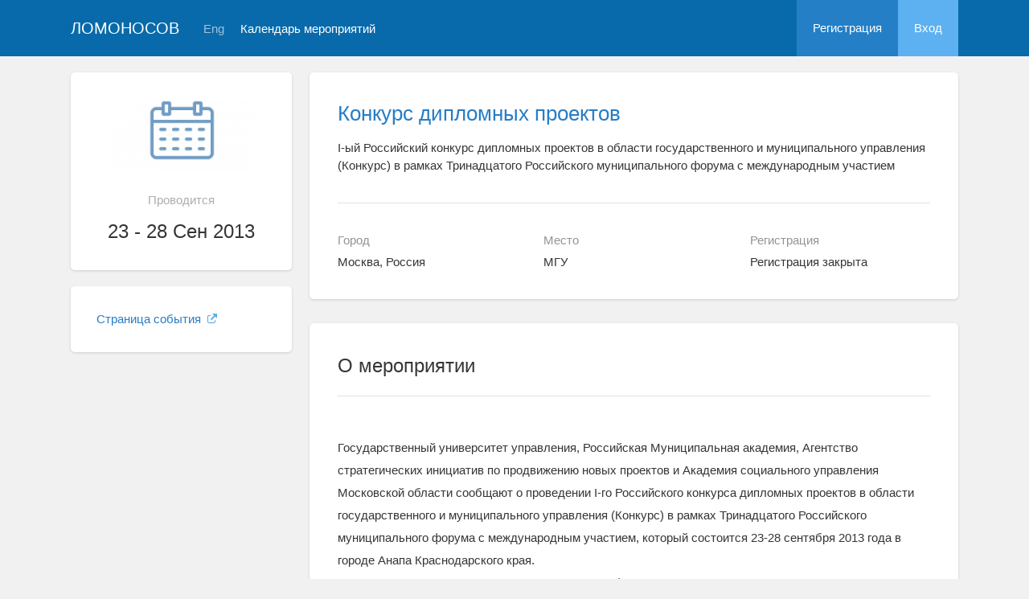

--- FILE ---
content_type: text/html; charset=UTF-8
request_url: https://conf.msu.ru/rus/event/1948/
body_size: 22576
content:
<!DOCTYPE html>
<html lang="ru" class="l-html">
<head>
                <script type="text/javascript" >
        (function(m,e,t,r,i,k,a){m[i]=m[i]||function(){(m[i].a=m[i].a||[]).push(arguments)};
            m[i].l=1*new Date();
            for (var j = 0; j < document.scripts.length; j++) {if (document.scripts[j].src === r) { return; }}
            k=e.createElement(t),a=e.getElementsByTagName(t)[0],k.async=1,k.src=r,a.parentNode.insertBefore(k,a)})
        (window, document, "script", "https://mc.yandex.ru/metrika/tag.js", "ym");

        ym(283554, "init", {
            clickmap:true,
            trackLinks:true,
            accurateTrackBounce:true,
            trackHash:true
        });
    </script>

    <script async src="https://www.googletagmanager.com/gtag/js?id=G-KZ960V47L7"></script>
    <script>
        window.dataLayer = window.dataLayer || [];
        function gtag(){dataLayer.push(arguments);}
        gtag('js', new Date());

        gtag('config', 'G-KZ960V47L7');
    </script>
                    <meta charset="utf-8">
        <meta http-equiv="X-UA-Compatible" content="IE=edge">
        <meta name="viewport" content="width=device-width, initial-scale=1">
    
    <meta property="og:title" content="Конкурс дипломных проектов" />
                    <meta property="og:image" content="https://conf.msu.ru/media/cache/event_logo/blank/event.png" />
        <meta property="og:description" content="I-ый Российский конкурс дипломных проектов в области государственного и муниципального управления (Конкурс) в рамках Тринадцатого Российского муниципального форума с международным участием / Москва, Россия, МГУ, 23  - 28 Сен 2013" />
    <meta property="og:type" content="website"/>
    <meta property="og:url" content= "https://conf.msu.ru/rus/event/1948/" />
    <meta name="description" content="Конкурс дипломных проектов">    <meta name="theme-color" content="#086aaa">
    <meta name="msapplication-navbutton-color" content="#086aaa">
    <meta name="apple-mobile-web-app-status-bar-style" content="#086aaa">

    <title>
            Конкурс дипломных проектов
 -
                    МГУ имени М.В.Ломоносова
            </title>

    <link rel="apple-touch-icon" href="/static/aapl/AppIcon60x60.png">
    <link rel="apple-touch-icon" sizes="76x76" href="/static/aapl/AppIcon76x76.png">
    <link rel="apple-touch-icon" sizes="120x120" href="/static/aapl/AppIcon60x60@2x.png">
    <link rel="apple-touch-icon" sizes="152x152" href="/static/aapl/AppIcon76x76@2x.png">
            <link rel="stylesheet" href="/layout/layout3/css/responsive.css" />
    
            <script type="text/javascript" src="/build/main_layout_head-a359063564.js"></script>
        <script src="/js/routing?callback=fos.Router.setData"></script>
        <script type="text/javascript">
            var svgIconsFilePath = '/layout/layout3/img/svg.html';
            var currentLocale = 'rus';
        </script>
    
            <link rel="icon" href="/blank/favicon.ico" type="image/x-icon">
        <link rel="shortcut icon" href="/blank/favicon.ico" type="image/x-icon">
    </head>
    <body>
    <!-- l-page-->
    <div class="l-page">
        <header class="header">
    <div class="container container--nogutter">
                                        
        <div class="main-menu">
            <div class="menu__cover"></div>
            <a class="menu-trigger" href="/rus/">
                <svg>
                    <use xlink:href="#menu"></use>
                </svg>
                <span>Ломоносов</span>
            </a>
            <div class="menu__content">
                <ul class="menu__list">
                                            <li class="menu__item"><a href="/rus/">На главную</a></li>
                                                                <li class="menu__item">
                            <a href="/rus/event/search">
                                                                    Календарь мероприятий
                                                            </a>
                        </li>
                                    </ul>
                                    <ul class="menu__list">
                        <li class="menu__item"><a href="/rus/register/">Регистрация</a></li>
                        <li class="menu__item"><a href="/rus/login">Вход</a></li>
                    </ul>
                
                                                                                
                                                                                                                                    
                                                    <ul class="menu__list menu__list--lang">
                            <li class="menu__item"><a href="/eng/event/1948/">Eng</a></li>
                                                                                                                        </ul>
                            </div>
        </div>

        <a class="logo" href="/rus/">Ломоносов</a>

                                                
                                                            
                                    <a class="header__language" href="/eng/event/1948/">Eng</a>
                                    
                    <a class="header__calendar" href="/rus/event/search">
                                    Календарь мероприятий
                            </a>
        
                    <div class="user-block nolog_user-block">
                <div class="user-block__item">
                    <a class="user-block__link" href="/rus/register/">Регистрация</a>
                </div>
                <div class="user-block__item">
                    <a class="user-block__link user-block__link--login" href="/rus/login">Вход</a>
                </div>
            </div>
            </div>
</header>

        <!-- content-->
        <main>
                <div class="event">
        <div class="container container--nogutter">
                                                <div class="event__menu">
        
        <article class="block">
            <div class="block__wrapper block__wrapper--thin-2">
                                                        <div class="event__logo">
                        <img src="https://conf.msu.ru/media/cache/event_logo/blank/event.png" alt="Конкурс дипломных проектов" />
                    </div>
                
                <div class="event__when">Проводится</div>
                <div class="event__date">
                    23 - 28 Сен 2013
                </div>
                                                                                                                            
                            </div>
        </article>

        
    <article class="block">
        <div class="block__wrapper block__wrapper--thin">
            <div class="menu">
                <ul class="menu__list">
                    
                                                                                    
                                            
                        
                        
                        
                                                                <li class="menu__item">
            <a href="www.municipal-sd.ru." target="_blank" class="link link--external">
                Страница события
                                    <svg>
                        <use xmlns:xlink="http://www.w3.org/1999/xlink" xlink:href="#external-link-icon"></use>
                    </svg>
                            </a>
        </li>
    
                        
                                                            </ul>
            </div>
        </div>
    </article>

    </div>

                <div class="event__content">
                            
                        <article class="block block--lg">
            <div class="block__wrapper">
                <div class="event__header">
                    <h1 class="event__title"><a href="/rus/event/1948/">Конкурс дипломных проектов</a></h1>
                    <p class="event__description">I-ый Российский конкурс дипломных проектов в области государственного и муниципального управления (Конкурс) в рамках Тринадцатого Российского муниципального форума с международным участием</p>
                    <div class="event-table"></div>
                </div>

                    

                <div class="row">
                    <div class="col-sm-4 event-table__cell">
                        <div class="event-table__head">Город</div>
                        <div class="event-table__body">Москва, Россия</div>
                    </div>
                    <div class="col-sm-4 event-table__cell">
                        <div class="event-table__head">Место</div>
                        <div class="event-table__body">МГУ</div>
                    </div>
                                            <div class="col-sm-4 event-table__cell">
                            <div class="event-table__head">Регистрация</div>
                            <div class="event-table__body">
                                                                    Регистрация закрыта
                                                            </div>
                        </div>
                                    </div>
            </div>
        </article>
        <div class="event__header event__header--sm">
            <div class="container">
                <div class="event__info">
                    <div class="event__logo">
                                            </div>
                    <div class="event__info-content">
                        <div class="event__date">
                            23 - 28 Сен 2013
                        </div>
                        <div class="event__where">МГУ, Москва, Россия</div>
                    </div>
                </div>
                <h1 class="event__title">
                    <a href="/rus/event/1948/">
                        Конкурс дипломных проектов
                    </a>
                </h1>
                <p class="event__description">I-ый Российский конкурс дипломных проектов в области государственного и муниципального управления (Конкурс) в рамках Тринадцатого Российского муниципального форума с международным участием</p>
            </div>
        </div>
    
                        
    
    
    <article class="block block--sm event__navblock">
        <div class="block__wrapper">
            <div class="event__nav event__nav--m0">
                <div class="row">
                                                                                    
                                            <div class="col-xs-12 col-sm-4">
                            <div class="event__reg">
                                <span class="event__navlabel">Регистрация до 1 сентября 00:00</span>
                                                                    <input type="submit"
                                           class="btn btn-wide btn-sci-green event__regbtn"
                                           value="Регистрация с 13 Августа 2013" disabled="">
                                                                <span class="event__navlabel event__navlabel--mobile">Регистрация до 1 сентября 00:00</span>
                            </div>
                        </div>
                    
                                            <div class="col-xs-12 col-sm-4">
                            <div class="event__tomenu">
                                <span class="event__navlabel">Меню мероприятия</span>
                                <a class="btn event__menu-link" href="/rus/event/1948/menu/">
                                    <span>Страницы и ссылки</span>
                                    <svg>
                                        <use xmlns:xlink="http://www.w3.org/1999/xlink" xlink:href="#down-round"></use>
                                    </svg>
                                </a>
                            </div>
                        </div>
                                    </div>
                <div class="row">
                    <div class="col-xs-12">
                                
                    </div>
                </div>
            </div>
        </div>
    </article>

    <article class="block margin-top">
        <div class="block__wrapper">
            <div class="block__header block__header--all">
                <div class="block__title">О мероприятии</div>
            </div>

            <div class="profile-content__header--tablets">
                    
            </div>

                        <div class="block__content">
                        <div class="event__text"><div class="event_text">Государственный университет управления, Российская Муниципальная академия, Агентство стратегических инициатив по продвижению новых проектов и Академия социального управления Московской области сообщают о проведении I-го Российского конкурса дипломных проектов в области государственного и муниципального управления (Конкурс) в рамках Тринадцатого Российского муниципального форума с международным участием, который состоится 23-28 сентября 2013 года в городе Анапа Краснодарского края.</div><div class="event_text">К участию в Конкурсе приглашаются выпускники факультетов государственного и муниципального управления, закончившие обучение в 2013 году.</div></div>
        </div>
    

            <div class="block__content">
                <h2 class="block__title">Организаторы</h2>
                                    <div class="event__text">Московский государственный университет имени М.В.Ломоносова</div>
                
                                    <div class="event__text">
                        <div class="event_text">Государственный университет управления<br>Академия социального управления Московской области<br>Российская Муниципальная академия<br>Агентство стратегических инициатив по продвижению новых проектов<br>Руководителю Факультета (кафедры)  государственного и муниципального управления образовательного учреждения<br></div>
                    </div>
                            </div>

                        <div class="block__content">
            <h2 class="block__title">Контактная информация</h2>            <div class="event__text"><div class="event_text">по тел. +7 -926-694-6132 (Анастасия Рокашевич, Председатель НСО АСОУ);<br>по тел. +7-916-600-8537 (Светлана Николаевна Юркова, отв. секретарь Оргкомитета Конкурса);<br>по e-mail: mun_forum@mail.ru;<br></div></div>
        </div>
    

                

                


                    </div>
    </article>

                    </div>
                                    </div>
    </div>
        </main>
        <!-- End content-->
    </div>
    <!-- End l-page-->

    <footer class="footer-v2">
                        <div class="footer-v2__links">
                <a href="/rus/promo">О проекте</a>
                <a href="/rus/policy">Конфиденциальность</a>
                <a href="/rus/doc/current/" target="_blank">Cправка</a>
                <a href="/rus/feedback/">Обратная связь</a>
            </div>
            <p class="footer-v2__text"></p>
                            <p class="footer-v2__text">Московский государственный университет имени М.В.Ломоносова</p>
                                        <p class="footer-v2__text">119991, г.Москва, Ленинские горы, д.1, Главное здание МГУ</p>
                                    </footer>

    <!-- End l-page-->
                <script type="text/javascript" src="/build/main_layout-3bc758916f.js"></script>
        <script type="text/javascript">
            /* global vars */
            var sciApp = angular.module('sciApp', ['ngSanitize', 'sci.treeChoice', 'sci.location']);
            sciApp.filter('unsafe', function($sce) {
                return function(val) {
                    return $sce.trustAsHtml(val);
                };
            });
        </script>
    
        <script type="text/javascript">
        $(function() {
            $(document).on('click', '.change-event-presence', function(e) {
                e.preventDefault();

                $(this).closest('div[data-event-calendar]').addClass('bg-info');
                let changeType = '';
                let eventCalendarId = 0, eventCalendarEventId = 0;
                if ($(this).hasClass('add-approved')) {
                    changeType = 'addEventAsApproved';
                    eventCalendarId = $(this).data('event-calendar-id');
                } else if ($(this).hasClass('approve')) {
                    changeType = 'eventApprove';
                    eventCalendarEventId = $(this).data('event-calendar-event-id');
                } else if ($(this).hasClass('reject')) {
                    changeType = 'eventReject';
                    eventCalendarEventId = $(this).data('event-calendar-event-id');
                }

                if (changeType.length === 0) {
                    return;
                }

                $.ajax({
                    url: Routing.generate('event_calendar_event_change_calendar_presence', {
                        _locale: currentLocale,
                        id: 1948,
                        type: changeType,
                        eventCalendarId: eventCalendarId,
                        eventCalendarEventId: eventCalendarEventId
                    }),
                    method: 'POST',
                    data: $('#event-calendar-filter-form').serialize()
                }).done(function(html) {
                    $('#event-calendar-list').html(html);
                });
            });
        });
    </script>
    <script type="application/ld+json">
    {
      "@context": "http://schema.org/",
      "@type": "Event",
      "name": "I-ый Российский конкурс дипломных проектов в области государственного и муниципального управления (Конкурс) в рамках Тринадцатого Российского муниципального форума с международным участием",
      "alternateName": "Конкурс дипломных проектов",
      "startDate": "2013-09-23T00:00",
      "endDate": "2013-09-28T00:00",
      "description": "Государственный университет управления, Российская Муниципальная академия, Агентство стратегических инициатив по продвижению новых проектов и Академия социального управления Московской области сообщают о проведении I-го Российского конкурса дипломных проектов в области государственного и муниципального управления (Конкурс) в рамках Тринадцатого Российского муниципального форума с международным участием, который состоится 23-28 сентября 2013 года в городе Анапа Краснодарского края.К участию в Конкурсе приглашаются выпускники факультетов государственного и муниципального управления, закончившие обучение в 2013 году.",
      "url": "https://conf.msu.ru/rus/event/1948/",
            "image": "https://conf.msu.ru/blank/event.png",
            "location": {
        "@type": "Place",
        "address": {
          "@type": "PostalAddress",
          "addressCountry": "RU",
          "addressLocality": "Россия, Москва"
        },
        "name": "Московский государственный университет имени М.В.Ломоносова"
      },
      "offers": {
        "@type": "Offer",
        "price": "0.00",
        "priceCurrency": "RUB",
        "url": "https://conf.msu.ru/rus/event/1948/",
        "validFrom": "2013-08-13T00:00",
        "availability": "http://schema.org/InStock"
      },
      "performer": {
        "@type": "Organization",
        "name": "Московский государственный университет имени М.В.Ломоносова"
      }
    }
    </script>
    </body>
</html>